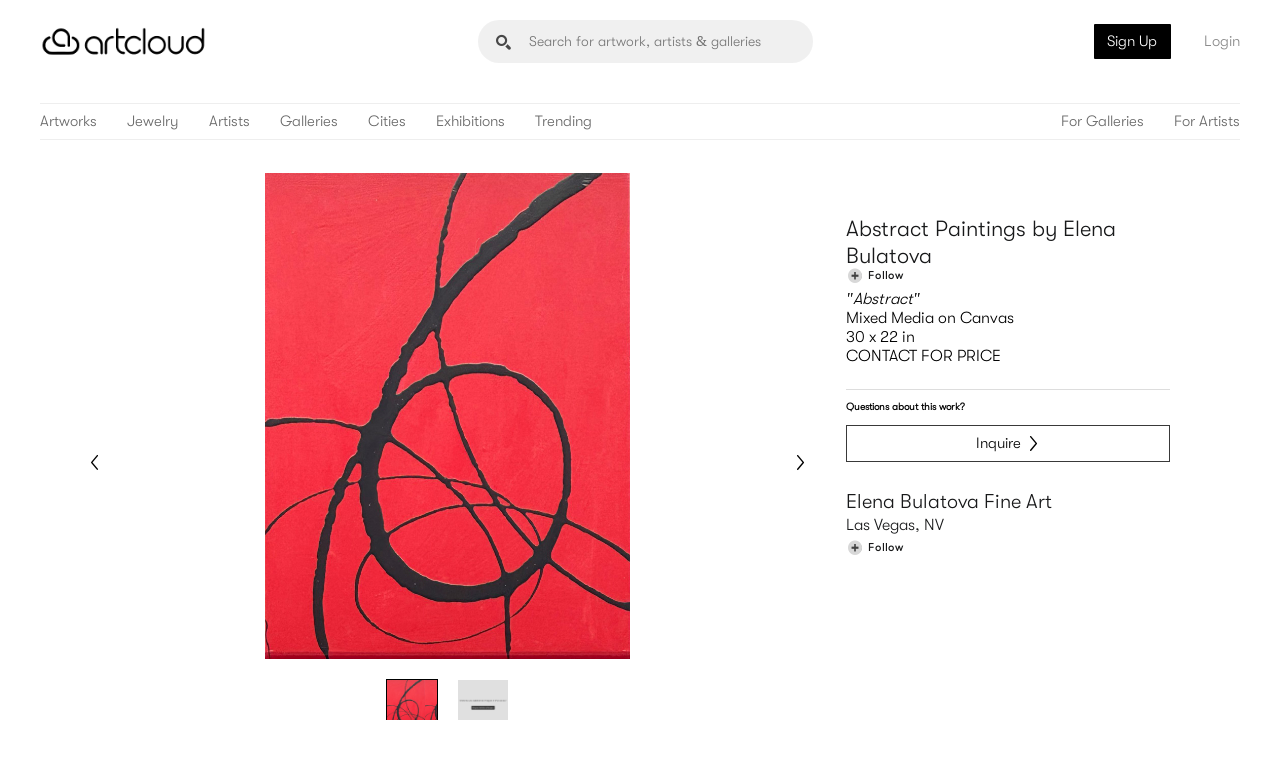

--- FILE ---
content_type: text/html; charset=utf-8
request_url: https://artcloud.market/art/abstract-by-abstract-paintings-by-elena-bu-viii
body_size: 13090
content:

<!DOCTYPE HTML>
<html lang="en-us">

<head>
    
<meta charset="utf-8">
<meta name="viewport" content="width=device-width, initial-scale=1">
<link rel="apple-touch-icon" sizes="57x57" href="/assets/img/favicons/apple-icon-57x57.png">
<link rel="apple-touch-icon" sizes="60x60" href="/assets/img/favicons/apple-icon-60x60.png">
<link rel="apple-touch-icon" sizes="72x72" href="/assets/img/favicons/apple-icon-72x72.png">
<link rel="apple-touch-icon" sizes="76x76" href="/assets/img/favicons/apple-icon-76x76.png">
<link rel="apple-touch-icon" sizes="114x114" href="/assets/img/favicons/apple-icon-114x114.png">
<link rel="apple-touch-icon" sizes="120x120" href="/assets/img/favicons/apple-icon-120x120.png">
<link rel="apple-touch-icon" sizes="144x144" href="/assets/img/favicons/apple-icon-144x144.png">
<link rel="apple-touch-icon" sizes="152x152" href="/assets/img/favicons/apple-icon-152x152.png">
<link rel="apple-touch-icon" sizes="180x180" href="/assets/img/favicons/apple-icon-180x180.png">
<link rel="icon" type="image/png" sizes="192x192" href="/assets/img/favicons/android-icon-192x192.png">
<link rel="icon" type="image/png" sizes="32x32" href="/assets/img/favicons/favicon-32x32.png">
<link rel="icon" type="image/png" sizes="96x96" href="/assets/img/favicons/favicon-96x96.png">
<link rel="icon" type="image/png" sizes="16x16" href="/assets/img/favicons/favicon-16x16.png">
<link rel="manifest" href="/manifest.json">
<meta name="msapplication-TileColor" content="#ffffff">
<meta name="msapplication-TileImage" content="/ms-icon-144x144.png">
<meta name="theme-color" content="#ffffff">
<meta name="facebook-domain-verification" content="aqzpjjfe2wh7cgiu4s9oj1kbixoopi" />
        <title>&quot;Abstract&quot; by Abstract Paintings by Elena Bulatova | ArtCloud</title>
        <meta property="og:title" content="&quot;Abstract&quot; by Abstract Paintings by Elena Bulatova | ArtCloud" />
        <meta name="description" content="Buy &quot;Abstract&quot; on Mixed Media on Canvas by Abstract Paintings by Elena Bulatova. Abstract Paintings by Elena Bulatova is represented by Elena Bulatova Fine Art" />
        <meta name="keywords" content="Buy Original Artwork, Add artwork to your home" />
        <meta property="og:description" content="Buy &quot;Abstract&quot; on Mixed Media on Canvas by Abstract Paintings by Elena Bulatova. Abstract Paintings by Elena Bulatova is represented by Elena Bulatova Fine Art" />
        <meta property="og:image" content="https://cdn.artcld.com/img/n9o897biukvt761gxxb6.jpg" />
        <meta property="og:image:width" content="1536" />
        <meta property="og:image:height" content="2048" />
        <link rel="canonical" href="https://artcloud.market/art/abstract-by-abstract-paintings-by-elena-bu-viii" />
        <meta property="og:url" content="https://artcloud.market/art/abstract-by-abstract-paintings-by-elena-bu-viii" />
<meta property="fb:app_id" content="654390614633783" />


    <link rel="stylesheet" href="/assets/css/style.css?v=-NhL0gbONygUDBVBE7G3XkTqUiK5Nh2Q3Zt6KZErFQ8" />

<!-- Google Fonts -->
<link rel="preconnect" href="https://fonts.googleapis.com">
<link rel="preconnect" href="https://fonts.gstatic.com" crossorigin>
<link
    href="https://fonts.googleapis.com/css2?family=Cormorant+Garamond:wght@400;700&family=Poppins:wght@300;400;700&family=Roboto:wght@400;700&display=swap"
    rel="stylesheet">

<style>
    .bio--wrapper {
        overflow: hidden;
        max-height: 110px;
    }

    .irs-to:before,
    .irs-from:before {
        z-index: 1 !important;
    }

    .popup--cont {
        position: fixed;
        z-index: 42;
    }

    .icon--close {
        z-index: 41;
    }

    .popup--active--nested {
        z-index: 43;
    }
</style>
    
    <meta property="og:type" content="article">
    <meta property="og:site_name" content="artcloud">

</head>

<body>
    <div class="nav--sticky nav--single nav--double nav--withletters">
        <div class="nav--sticky__main">
            <header class="header__container header--sticky">
                <div class="container">
                    <!-- Logo -->
                    <a href="/" class="header__logo" aria-label="ArtCloud">
                        <img src="/assets/img/logos/main.png" alt="ArtCloud">
                    </a>
                    <!-- Navigation -->
                    <div class="header__nav">
                        
<!-- Navigation -->
<div class="header__nav__left">
    <a class="header__anchor" href="/browse">Artworks</a>
    <a class="header__anchor" href="/jewelry">Jewelry</a>
    <a class="header__anchor" href="/artists">Artists</a>
    <a class="header__anchor" href="/galleries">Galleries</a>
    <a class="header__anchor" href="/cities">Cities</a>
    <a class="header__anchor" href="/shows">Exhibitions</a>
    <a class="header__anchor" href="/trending">Trending</a>
</div>
<div class="header__nav__right">
    <a class="header__anchor" href="https://artcloud.com/manager-for-galleries">For Galleries</a>
    <a class="header__anchor" href="https://artcloud.com/manager-for-artists">For Artists</a>
</div>
                        

<div class="header__login__cont">
        <a href="#" onclick="Artcloud.auth.register.switchtoregister()" class="header__anchor btn header__anchor--btn">Sign Up</a>
        <a href="#" onclick="Artcloud.auth.login.switchtologin()" class="header__anchor btn header__anchor--login">Login</a>
    <!-- Mobile Control -->
    <div class="control__holder control--navigation">
        <div class="icon__holder">
            <div class="icon__inner">
                <div class="icon__bar"></div>
                <div class="icon__bar"></div>
                <div class="icon__bar"></div>
            </div>
        </div>
    </div>
</div>
                    </div>
                </div>
        </div>
        
    </div><!-- End Nav Sticky -->

    


<style>
    .g-recaptcha {
        max-width: 100%;
        border-radius: 4px;
        border-right: 1px solid #d8d8d8;
        overflow: hidden;
    }
</style>


<div class="navigation__container">
        <a href="/" class=""><img src="/assets/img/logos/footer-mark.svg" alt=""></a>

        <ul class="navigation__menu">
            <li><a href="/">Home</a></li>
            <li><a href="/cities">Cities</a></li>
            <li><a href="/browse">Artworks</a></li>
            <li><a href="/jewelry">Jewelry</a></li>
            <li><a href="/artists">Artists</a></li>
            <li><a href="/galleries">Galleries</a></li>
            <li><a href="/shows">Exhibitions</a></li>
            <li><a href="/trending">Trending</a></li>

            <li><a href="https://artcloud.com/manager-for-galleries">For Galleries</a></li>
            <li><a class="sub" href="https://artcloud.com/manager-for-galleries">Manager</a></li>
            <li><a class="sub" href="https://artcloud.com/art-websites-for-galleries">Website Builder</a></li>
            <li><a class="sub" href="https://artcloud.com/pricing#galleries">Pricing</a></li>
            <li><a class="sub" href="https://artcloud.com/gallery-demo" target="_blank">Book a Demo</a></li>

            <li><a href="https://artcloud.com/manager-for-artists">For Artists</a></li>
            <li><a class="sub" href="https://artcloud.com/manager-for-artists">Manager</a></li>
            <li><a class="sub" href="https://artcloud.com/websites-for-artists">Website Builder</a></li>
            <li><a class="sub" href="https://artcloud.com/pricing#artists">Pricing</a></li>
            <li><a class="sub" href="https://artcloud.com/artist-resources">Resources</a></li>

        </ul>

            <div class="navigation__bottom">
                <a href="#" onclick="Artcloud.auth.register.switchtoregister()" class="btn btn--white">Sign Up</a>
                <a href="#" onclick="Artcloud.auth.login.switchtologin()" class="btn btn--grey">Login</a>
            </div>
    </div><!-- Mobile Nav -->
<header class="section section--header">
    <div class="header__container header--inner">
        <div class="container">
            <div class="header__container--top">
                <!-- Logo -->
                <a href="/landing" class="header__logo" aria-label="ArtCloud">
                    <img src="/assets/img/logos/main.png" alt="ArtCloud">
                </a>
                <!-- Search field-->
                <div class="header__search__cont">
                    <form id="search-landing-form" action="/search" class="header__search--form input--ir search__drop__cont">
                        <div class="header__search--form--input">
                            <input data-position="landing" name="q" class="header__search hide--m" type="text" placeholder="Search for artwork, artists & galleries" autocomplete="off" aria-label="Search" />
                        </div>
                        <div id="search-landing"></div>
                    </form>
                </div>
                

<div class="header__login__cont">
        <a href="#" onclick="Artcloud.auth.register.switchtoregister()" class="header__anchor btn header__anchor--btn">Sign Up</a>
        <a href="#" onclick="Artcloud.auth.login.switchtologin()" class="header__anchor btn header__anchor--login">Login</a>
    <!-- Mobile Control -->
    <div class="control__holder control--navigation">
        <div class="icon__holder">
            <div class="icon__inner">
                <div class="icon__bar"></div>
                <div class="icon__bar"></div>
                <div class="icon__bar"></div>
            </div>
        </div>
    </div>
</div>
            </div>
            <div class="header__container--bottom">
                <div class="header__nav">
                    
<!-- Navigation -->
<div class="header__nav__left">
    <a class="header__anchor" href="/browse">Artworks</a>
    <a class="header__anchor" href="/jewelry">Jewelry</a>
    <a class="header__anchor" href="/artists">Artists</a>
    <a class="header__anchor" href="/galleries">Galleries</a>
    <a class="header__anchor" href="/cities">Cities</a>
    <a class="header__anchor" href="/shows">Exhibitions</a>
    <a class="header__anchor" href="/trending">Trending</a>
</div>
<div class="header__nav__right">
    <a class="header__anchor" href="https://artcloud.com/manager-for-galleries">For Galleries</a>
    <a class="header__anchor" href="https://artcloud.com/manager-for-artists">For Artists</a>
</div>
                </div>
            </div>
        </div>
    </div>
</header>
<div id="art" class="page__root"></div>



    
<footer class="footer__container">
    <div class="container container--spaced">
        <div class="container--spaced__row">
            <div class="grid grid--3">
                <div class="footer__menu">
                    <h6>Marketplace</h6>
                    <a href="/browse">Browse</a>
                    <a href="/artists">Artists</a>
                    <a href="/galleries">Galleries</a>
                </div><!-- End Footer Menu -->
            </div>

            <div class="grid grid--3">

                <div class="footer__menu">
                    <h6>Manage Art</h6>
                    <a href="https://artcloud.com/manager-for-galleries">Features</a>
                    <a href="https://artcloud.com/pricing">Pricing</a>
                    <a href="https://help.artcloud.com/knowledge" target="_blank" rel="noreferrer">Support</a>
                </div><!-- End Footer Menu -->
            </div>
            <div class="grid grid--3">

                <div class="footer__menu">
                    <h6>My ArtCloud</h6>
                        <a href="#" onclick="Artcloud.auth.register.switchtoregister()" class="btn">Sign Up</a>
                        <a href="#" onclick="Artcloud.auth.login.switchtologin()" class="btn">Login</a>
                        <a href="https://artcloud.com/manager-for-galleries">Art Manager</a>
                </div><!-- End Footer Menu -->
            </div>
            <div class="grid grid--3">

                <div class="footer__menu">
                    <h6>About ArtCloud</h6>
                    <a href="https://artcloud.com/about">Team</a>
                    <a href="https://www.linkedin.com/company/artcloud/jobs/?viewAsMember=true" target="_blank">Jobs</a>
                    <a href="https://artcloud.com/about">Contact</a>
                </div><!-- End Footer Menu -->
            </div>
            <!-- <div class="grid grid--4">
                <div class="footer__subscribe">
                    <h6>Newsletter</h6>
                    [if lte IE 8]> <script charset="utf-8" type="text/javascript" src="//js.hsforms.net/forms/v2-legacy.js"></script> <![endif]
                    <script charset="utf-8" type="text/javascript" src="//js.hsforms.net/forms/v2.js"></script>
                    <script>
                        hbspt.forms.create({
                            portalId: "4285812",
                            formId: "191ec97d-1477-4bc5-9ff0-4ea0f92bd704"
                        });
                    </script>
                    <p>Subscribe for news and inside scoops</p>
                </div>
            </div> -->
        </div>
    </div>
    <!-- End Container -->
</footer>

<style>
    .footer__subscribe .hbspt-form {
        margin-bottom: 0 !important;
        max-width: 100% !important;
    }

    .footer__subscribe .hs-form-field {
        margin-bottom: 0 !important;
    }

    .footer__subscribe .actions {
        margin: 0 !important;
        margin-right: 9px !important;
        margin-top: 4px !important;
        padding: 0 !important;
    }

        .footer__subscribe .actions .hs-button {
            padding: 10px !important;
        }

    .footer__subscribe p {
        margin-top: 0 !important;
    }
</style>

<div class="footer__bottom">
    <div class="container container--spaced">
        <div class="grid grid--6">
            <div class="footer__bottom__details">
                <a href="/landing" class="footer__bottom__logo" aria-label="ArtCloud">
                    <img src="/assets/img/logos/footer-mark.svg" alt="ArtCloud">
                </a>
                <span class="footer__bottom__copy">© 2026 artcloud</span>
                <a href="https://artcloud.com/terms">Terms of Use</a><span> - </span><a href="https://artcloud.com/privacy">Privacy Policy</a>
            </div>
        </div>

        <div class="grid grid--6">
            <div class="social__footer">
                <a href="https://instagram.com/artcloud" target="_blank" class="social__icon" aria-label="Instagram" rel="noreferrer">
                    <span class="i i--rounded-instgram"></span>
                </a>
                <a href="https://www.pinterest.com/artcloud" target="_blank" class="social__icon" aria-label="Pinterest" rel="noreferrer">
                    <span class="i i--rounded-pinterest"></span>
                </a>
                <a href="https://facebook.com/artcld" target="_blank" class="social__icon" aria-label="Facebook" rel="noreferrer">
                    <span class="i i--rounded-facebook"></span>
                </a>
                <a href="/ios" target="_blank" class="social__icon" aria-label="Artcloud iOS App" rel="noreferrer">
                    <img src="/assets/img/graphics/appstore.svg" alt="Artcloud iOS App">
                </a>
            </div>
        </div>
    </div>
</div>
<!-- End Bottom Footer -->


    <div class="overlay__container overlay--dark" style="z-index: 20;"></div>

    
<script src="/Scripts/jquery-3.6.0.min.js"></script>
<script src="/Scripts/underscore-min.js"></script>
<script src="/Scripts/handlebars.min-v4.7.7.js"></script>
<script src="/Scripts/lazysizes.min.js"></script>



    <script src="/assets/js/gio.min.js?v=NUiQtkZBoRPDBPhtxFUX3dkr1ztwt_hdag0Q2FXz8bg"></script>
    <script src="/assets/js/artcloud.min.js?v=2B1PfB69rzWf1dbWMiJZae2kjXS5_T3WNlIVZz2TO1I"></script>
    <script src="/assets/js/app.min.js?v=8Yx7Lz_cd8XjbZFlwQ-hNS3L0xshzDx_c1EdCuy1e0E"></script>



    <script type="text/javascript">
        if ('serviceWorker' in navigator) {
            window.addEventListener('load', function() {
                navigator.serviceWorker.register('/sw.js').then(function(registration) {
                    // Registration was successful
                    console.log('ServiceWorker registration successful with scope: ', registration.scope);
                }, function(err) {
                    // registration failed :(
                    console.log('ServiceWorker registration failed: ', err);
                });
            });
        }
    </script>


<script type="text/javascript">
        //TODO: where should this go?
        var ac = {
            handlers: {
                _lastjqxhr: null,

                searchonkeyup: function (input) {
                    var handlers = this;
                    var $input = $(input);
                    var q = $input.val();

                    if (!q) {
                        return;
                    }

                    if (handlers._lastjqxhr) {
                        handlers._lastjqxhr.abort();
                    }

                    var position = $input.data('position');

                    var data = {
                        q: q,
                        offset: 0,
                        limit: 5
                    };
                    var jqxhr = Artcloud.api.get(Artcloud.url.vendor.marketplace.forms.searches.get(), data, function (data) {
                        handlers._lastjqxhr = null;
                        ac.search.render(data, position);
                    });
                    handlers._lastjqxhr = jqxhr;
                },

                _debounce: function(func, wait, immediate) {
                    var timeout;
                    return function() {
                        var context = this, args = arguments;
                        var later = function() {
                            timeout = null;
                            if (!immediate) func.apply(context, args);
                        };
                        var callNow = immediate && !timeout;
                        clearTimeout(timeout);
                        timeout = setTimeout(later, wait);
                        if (callNow) func.apply(context, args);
                    };
                },

                moreresultsonclick: function (a) {
                    var $a = $(a);

                    var $search__drop = $a.closest('.search__drop');
                    if ($search__drop.hasClass('search__drop--box')) {
                        var $form = $('#search-landing-form');
                        $form.submit();
                    }
                    else {
                        var $form = $('#search-header-form');
                        $form.submit();
                    }
                    return false;
                },

                contactonsubmit: function (form) {
                    var data = Artcloud.util.formToObject(form);
                    Artcloud.api.post(Artcloud.url.vendor.marketplace.forms.contacts.post(), data, function () {
                        $(form).trigger('reset');
                        alert("Thank you so much! Expect to hear from us soon.");
                    }, function () {
                        $(form).trigger('reset');
                        alert("Thank you so much! Expect to hear from us soon.");
                    });
                    return false;
                }
            },

            search: {
                _template: null,

                header: {
                    _template: null,

                    render: function (html) {
                        if (!this._template) {
                            this._template = Handlebars.compile(document.getElementById('search-header-template').innerHTML);
                        }

                        var d = {
                            Results: html
                        };
                        var h = this._template(d);
                        $('#search-header').html(h);
                    }
                },

                landing: {
                    _template: null,

                    render: function (html) {
                        if (!this._template) {
                            this._template = Handlebars.compile(document.getElementById('search-landing-template').innerHTML);
                        }

                        var d = {
                            Results: html
                        };
                        var h = this._template(d);
                        $('#search-landing').html(h);
                    }
                },

                render: function (data, position) {
                    if (!this._template) {
                        this._template = Handlebars.compile(document.getElementById('search-container-template').innerHTML);
                    }

                    for (var i = 0; i < data.Results.length; i++) {
                        var result = data.Results[i];
                        switch (result.Type.Type) {
                            case 4: //gallery
                                result.Href = '/gallery/' + result.Object.Slug;
                                break;
                            case 1: //artist
                                result.Href = '/artist/' + result.Object.Slug;
                                break;
                            case 0: //art
                                result.Href = '/art/' + result.Object.Slug;
                                break;
                            case 2: //show
                                break;
                            case 3: //city
                                result.Href = '/city/' + result.Id;
                                if (!result.Image) {
                                    result.Image = {
                                        SmallUrl: '../assets/img/backgrounds/atl.jpg'
                                    };
                                }
                                break;
                        }
                    }

                    var h = this._template(data);

                    if (position === 'header') {
                        this.header.render(h);
                    }
                    else if (position === 'landing') {
                        this.landing.render(h);
                    }
                }
            },

            init: function (callback) {
                Artcloud.url.init('https://api.artcloud.com/api/', 'https://artcloud.market/', 'https://pro.artcloud.com/#/');

                ac._initgio();

                var hash = window.location.hash;
                if (hash) {
                    switch (hash) {
                        case '#login':
                            Artcloud.auth.logout();
                            Artcloud.auth.login.switchtologin();
                            break;
                        case '#register':
                            Artcloud.auth.logout();
                            Artcloud.auth.register.switchtoregister();
                            break;
                        case '#reset':
                            Artcloud.auth.logout();
                            Artcloud.auth.reset.switchtoreset();
                            break;
                        case '#forgot':
                            Artcloud.auth.logout();
                            Artcloud.auth.forgot.switchtoforgot();
                            break;
                    }
                }


                Artcloud.auth.init();

                Artcloud.mkt.lists.init();

                $('input[name=q]').on('keydown', _.debounce(function() {
                    ac.handlers.searchonkeyup(this);
                }, 250));
            },

            _initgio: function () {
                //Navigation
                gio._initnavigation();

                // Popup JS
                gio._initpopups();

                // Search
                gio._initsearch();
            }
        };

        $(document).ready(function () {
            ac.init();
        });
</script>



<script src="/Scripts/js.cookie.min.js"></script>
<script>
    if (window && window.Cookies) {
        if (window.location && window.location.search && window.location.search.toLowerCase().indexOf('utm_') > 0) {
            window.Cookies.set(Artcloud.auth.keys.cookies.utm, window.location.search, {
                path: '/',
                expires: 7,
                domain: Artcloud.auth.domain,
                secure: true 
            });
        }
        if ((window.Cookies.get(Artcloud.auth.keys.cookies.referrer) ?? '').length === 0
            && window.location && window.location.origin
            && window.document && window.document.referrer
            && window.document.referrer.indexOf(window.location.origin) === -1) {
            window.Cookies.set(Artcloud.auth.keys.cookies.referrer, window.document.referrer, {
                path: '/',
                expires: 7,
                domain: Artcloud.auth.domain,
                secure: true 
            });
            
        }
    }
</script>

    <script src="https://browser.sentry-cdn.com/5.15.5/bundle.min.js" integrity="sha384-wF7Jc4ZlWVxe/L8Ji3hOIBeTgo/HwFuaeEfjGmS3EXAG7Y+7Kjjr91gJpJtr+PAT" crossorigin="anonymous"></script>
    <script>
        if (window.Sentry) {
            Sentry.init({ 
                dsn: 'https://20e1b8e6639b4cba8b2d936a006d6623@sentry.io/1497176',
                ignoreErrors: ['Non-Error promise rejection captured', 'Unexpected token r in JSON at position 0']
            });
        }
    </script>
    <script type="text/javascript" src="//www.googleadservices.com/pagead/conversion_async.js"></script>
    <!-- Global site tag (gtag.js) - Google AdWords: 988451379 -->
    <script async src="https://www.googletagmanager.com/gtag/js?id=AW-988451379"></script>
    <script>
        window.dataLayer = window.dataLayer || [];
        function gtag() { dataLayer.push(arguments); }
        gtag('js', new Date());

        gtag('config', 'AW-988451379');
    </script>
    <!-- Global site tag (gtag.js) - Google Analytics -->
    <script async src="https://www.googletagmanager.com/gtag/js?id=G-1JJ2RWJWBY"></script>
    <script>
        window.dataLayer = window.dataLayer || [];
        function gtag(){dataLayer.push(arguments);}
        gtag('js', new Date());

        var dimensions = { };
dimensions.inventory_id = '4032051';dimensions.account_id = '12119';        gtag('config', 'G-1JJ2RWJWBY', dimensions);
    </script>
    <!-- Start of HubSpot Embed Code -->
    <script type="text/javascript" id="hs-script-loader" async defer src="//js.hs-scripts.com/4285812.js"></script>
    <!-- End of HubSpot Embed Code -->
    <script type="text/javascript">
        _linkedin_partner_id = "4917716";
        window._linkedin_data_partner_ids = window._linkedin_data_partner_ids || [];
        window._linkedin_data_partner_ids.push(_linkedin_partner_id);
    </script>
    <script type="text/javascript">
        (function(l) {
        if (!l){window.lintrk = function(a,b){window.lintrk.q.push([a,b])};
        window.lintrk.q=[]}
        var s = document.getElementsByTagName("script")[0];
        var b = document.createElement("script");
        b.type = "text/javascript";b.async = true;
        b.src = "https://snap.licdn.com/li.lms-analytics/insight.min.js";
        s.parentNode.insertBefore(b, s);})(window.lintrk);
    </script>
    <noscript>
        <img height="1" width="1" style="display:none;" alt="" src="https://px.ads.linkedin.com/collect/?pid=4917716&fmt=gif" />
    </noscript>


<script></script>
    <div class="overlay__ac">
    <div class="form__container form--popup form--signin popup--signin popup--cont">
        <a href="javascript:void(null)" class="overlay__close"><span class="i i--close"></span></a><!-- End Overlay Close -->
        <img class="form--signup__logo" src="/assets/img/logos/header-mark-center-light.svg" alt="">
        <h5 class="form--signup__header">Sign in to your account</h5>

        <form onsubmit="return Artcloud.auth.login.onsubmit(this);">
            <div class="form__inner__content">
                <div class="form__inner__msg" style="display: none"></div>
                <div class="input__container input--medium input--outline input--light">
                    <input name="Email" type="email" placeholder="Email address / Username" required>
                </div><!-- End Medium Input -->

                <div class="input__container input--medium input--outline input--light">
                    <input name="Password" type="password" placeholder="Password" required>
                </div><!-- End Input Medium -->

                <div class="form__inner__loader">
                    <div class="loading--cont">
                        <div class="loading--inn">
                            <span class="loading--circle"></span>
                            <span class="loading--circle"></span>
                            <span class="loading--circle"></span>
                        </div>
                    </div>
                </div>
            </div>
            <div class="btn__container--floats">
                <a href="javascript:void(null)" onclick="Artcloud.auth.forgot.switchtoforgot();" class="form__btn btn btn--light btn--small"><span class="btn__text">Forgot your password?</span></a><!-- End Button -->
                <button type="submit" class="form__btn btn btn--light btn--fill" style="cursor: pointer;">Sign In</button><!-- End Button -->
            </div>
        </form><!-- End Form Inner -->

        <div class="form__footer">
            <p>No account yet?</p>
            <a href="javascript:void(null)" onclick="Artcloud.auth.register.switchtoregister();" class="btn btn--underline btn--light"><span class="btn__text">Sign up for free</span> <span class="i i--darrows">>></span></a>
        </div><!-- End Form Footer -->
    </div>
</div>
<div class="overlay__ac">
    <div class="form__container form--popup form--signup popup--signup popup--cont">
        <a href="javascript:void(null)" class="overlay__close"><span class="i i--close"></span></a><!-- End Overlay Close -->
        <img class="form--signup__logo" src="/assets/img/logos/header-mark-center-light.svg" alt="">
        <h5 class="form--signup__header">Sign up<span class="form--signup__resource"></span></h5>

        <form onsubmit="return Artcloud.auth.register.onsubmit(this);">
            <div class="form__inner__content">
                <div class="form__inner__msg" style="display: none"></div>
                <div class="input__container input--medium input--outline input--light">
                    <input name="Email" type="email" placeholder="Email address" required />
                </div><!-- End Medium Input -->

                <div class="input--double">
                    <div class="input__container input--medium input--outline input--light">
                        <input name="Name" type="text" placeholder="Full Name" required />
                    </div>
                    <div class="input__container input--medium input--outline input--light">
                        <input name="Organization" type="text" placeholder="Organization">
                    </div>
                </div><!-- End Input Double -->

                <div class="input__container input--medium input--outline input--light input--dd dropdown--fullwidth dropdown--select">
                    <span class="input--dd__anchor dropdown--select__anchor dropdown--select__anchor__user">Collector</span>
                    <span class="i i--arrow-bottom"></span>
                    <div class="dropdown__box">
                        <a href="javascript:void(null)" data-type="6" data-user="collector" class="dropdown--select__opt dropdown--select__opt__user">Collector</a>
                        <a href="javascript:void(null)" data-type="2" data-user="artist" class="dropdown--select__opt dropdown--select__opt__user">Artist</a>
                        <a href="javascript:void(null)" data-type="3" data-user="gallery" class="dropdown--select__opt dropdown--select__opt__user">Gallery</a>
                    </div>

                    <input type="hidden" value="6" name="Type" />
                </div><!-- End Input Medium -->

                <div class="input__container input--medium input--outline input--light">
                    <input name="Password" type="password" placeholder="Password" required />
                </div><!-- End Input Medium -->

                <div class="form__inner__loader">
                    <div class="loading--cont">
                        <div class="loading--inn">
                            <span class="loading--circle"></span>
                            <span class="loading--circle"></span>
                            <span class="loading--circle"></span>
                        </div>
                    </div>
                </div>
            </div>
            <button type="submit" class="form__btn btn btn--underline btn--light" style="cursor: pointer;"><span class="btn__text">Create Account</span> <span class="i i--darrows">>></span></button><!-- End Button -->
        </form><!-- End Form Inner -->

        <div class="form__footer">
            <span>Have an account?</span>
            <a href="javascript:void(null)" onclick="Artcloud.auth.login.switchtologin();" class="btn btn--underline btn--light"><span class="btn__text">Log in</span> <span class="i i--darrows">>></span></a>
        </div><!-- End Form Footer -->

    </div>
</div>

<script type="text/javascript">
    $(function () {
        var selectAnchor = $('.dropdown--select__anchor__user');
        var selectOption = $('.dropdown--select__opt__user');

        selectAnchor.click(function () {
            var selectBox = $(this).parent();
            selectBox.addClass('dropdown--select--active');
        });

        selectOption.click(function () {
            var selectParent = $(this).parent().parent();
            var userType = $(this).data('user');
            var type = $(this).data('type');

            selectParent.removeClass('dropdown--select--active').addClass('dropdown--select--selected');
            selectParent.find('.dropdown--select__anchor__user').html(userType);
            selectParent.find('input[name=Type]').val(type);
        });
    });
</script>
<div class="overlay__ac">
    <div class="popup--cont popup--tolist">
        <a style="display: none" href="javascript:void(null)" class="art__like overlay__open" data-popup="tolist"></a>

        <a href="javascript:void(null)" class="overlay__close"><span class="i i--close"></span></a><!-- End Overlay Close -->

        <div class="popup--tolist__container"></div>
    </div><!-- End Tolist Popup -->
</div>

<script id="list-popup-template" type="text/x-handlebars-template">
    <div class="popup--tolist__img">
        <img src="{{Images.0.MediumUrl}}" alt="{{Title}}" />
    </div>

    <div class="popup--tolist__content">

        <div class="popup--tolist__head popup--tolist__child">
            <h4 class="popup--tolist__title">Save to list</h4>
            <p class="popup--tolist__text">
                Add this artwork to a list and share your collections with friends.
            </p>
        </div><!-- End Tolist Head -->

        <div class="tolist__container popup--tolist__child">
            <h6 class="tolist__item">My Favorites</h6>

            <div class="tolist__items"></div>

            <span class="tolist__item tolist__create">
                <span class="tolist__create__text" onclick="Artcloud.mkt.lists.create();">Create New List</span>
                <span class="tolist__create__input">
                    <span class="input__container input--outline input--btn input--small input--light">
                        <input type="text" placeholder="Enter name of list" onkeyup="Artcloud.mkt.lists.onkeyup(event);">
                        <a href="javascript:void(null)" class="btn btn--underline tolist__create__btn">
                            <span class="btn__text">Create</span>
                            <span class="i i--darrows">&gt;&gt;</span>
                        </a>
                    </span>
                </span>
            </span>
        </div><!-- End Tolist Container -->


        <div class="popup--tolist__foot popup--tolist__child">
            <div class="art__info art__info--light">
                <span class="art__user">{{Artist.Name}}</span>
                <span class="art__title">{{Title}}</span>
                <span class="art__details">
                    <span>{{Dimensions.Display.Formatted}}</span>
                    <span>{{DisplayPrice}}</span>
                    <span>{{Gallery.Company}}</span>
                </span>
            </div>
        </div><!-- End Tolist Foot -->
    </div>
</script>

<script id="list-template" type="text/x-handlebars-template">
    <span class="tolist__item{{#if IsArtInList}} tolist__item--active{{/if}}">
        {{Name}} ({{ArtIds.length}})
        <span class="tolist__item__control">
            <span class="i i--heart" onclick="Artcloud.mkt.lists.items.put(this, {{ListId}}); return false;"></span>
            <span class="tolist__item__remove" onclick="Artcloud.mkt.lists.items.del(this, {{ListId}}); return false;">Remove</span>
        </span><!-- End Tolist Control -->
    </span>
</script>
<div class="overlay__ac">
    <div class="form__container form--popup form--signup popup--cont popup--forgot">
        <img class="form--signup__logo" src="../assets/img/logos/header-mark-center-light.svg" alt="">
        <h5 class="form--signup__header">Forgot your password?</h5>
        <p class="form__info">No problem! Enter your email and we'll send you instructions to reset it.</p>
        <form onsubmit="return Artcloud.auth.forgot.onsubmit(this);" class="form__inner">
            <div class="form__inner__content">
                <div class="form__inner__msg" style="display: none"></div>
                <div class="input__container input--medium input--outline input--light">
                    <input name="Email" type="email" placeholder="Email address" required />
                </div><!-- End Medium Input -->

                <div class="form__inner__loader">
                    <div class="loading--cont">
                        <div class="loading--inn">
                            <span class="loading--circle"></span>
                            <span class="loading--circle"></span>
                            <span class="loading--circle"></span>
                        </div>
                    </div>
                </div>
            </div>
            <button type="submit" href="javascript:void(null)" class="form__btn btn btn--underline btn--light" style="cursor: pointer;">
                <span class="btn__text">Submit</span> <span class="i i--darrows">>></span>
            </button><!-- End Button -->
        </form><!-- End Form Inner -->

    </div>
</div>
<div class="overlay__ac">
    <div class="form__container form--popup form--signup popup--cont popup--reset">
        <img class="form--signup__logo" src="../assets/img/logos/header-mark-center-light.svg" alt="">
        <h5 class="form--signup__header">Reset your password</h5>
        <p class="form__info">Please enter your new password.</p>
        <form onsubmit="return Artcloud.auth.reset.onsubmit(this);" class="form__inner">
            <div class="form__inner__content">
                <div class="form__inner__msg" style="display: none"></div>
                <div class="input__container input--medium input--outline input--light">
                    <input name="Password" type="password" placeholder="New Password" required />
                </div><!-- End Medium Input -->
                <div class="input__container input--medium input--outline input--light">
                    <input name="ConfirmPassword" type="password" placeholder="Confirm Password" required />
                </div><!-- End Medium Input -->

                <div class="form__inner__loader">
                    <div class="loading--cont">
                        <div class="loading--inn">
                            <span class="loading--circle"></span>
                            <span class="loading--circle"></span>
                            <span class="loading--circle"></span>
                        </div>
                    </div>
                </div>
            </div>
            <button type="submit" href="javascript:void(null)" class="form__btn btn btn--underline btn--light" style="cursor: pointer;">
                <span class="btn__text">Confirm password reset</span> <span class="i i--darrows">>></span>
            </button><!-- End Button -->
        </form><!-- End Form Inner -->

    </div>
</div>
    
    <script type="text/javascript" src="https://js.stripe.com/v2/"></script>

    <script type="application/ld&#x2B;json">
    {
        "@context": "http://schema.org/",
        "@type": "VisualArtwork",
        "name": "&quot;Abstract&quot; by Abstract Paintings by Elena Bulatova",
        "dateCreated": "2023",
        "artEdition": "",
        "image": "https://cdn.artcld.com/img/n9o897biukvt761gxxb6.jpg",
        "creator":
        {
            "@type": "Person",
            "name": "Abstract Paintings by Elena Bulatova",
            "sameAs": "https://artcloud.market/artist/abstract-paintings-by-elena-bulatova",
            "jobTitle": "Artist"
        },
        "width":
        {
            "@type": "Distance",
            "name": "22 in"
        },
        "height":
        {
            "@type": "Distance",
            "name": "30 in"
        },
        "depth":
        {
            "@type": "Distance",
            "name": ""
        },
        "artMedium": "Mixed Media on Canvas"
    }
    </script>

    <script type="text/javascript">
        window.fbAsyncInit = function () {
            FB.init({
                appId: '344800475262486', //ArtCloud (New)
                //appId: '317401444717547', //ArtCloud (New) - Test
                cookie: true,  // enable cookies to allow the server to access the session
                xfbml: true,  // parse social plugins on this page
                version: 'v2.8'
            });
        };

        (function (d, s, id) {
            var js, fjs = d.getElementsByTagName(s)[0];
            if (d.getElementById(id)) return;
            js = d.createElement(s); js.id = id;
            js.src = "//connect.facebook.net/en_US/sdk.js";
            fjs.parentNode.insertBefore(js, fjs);
        }(document, 'script', 'facebook-jssdk'));
    </script>

    <script>
        window.pAsyncInit = function () {
            PDK.init({
                appId: '4827248079799331671',
                cookie: true
            });
        };

        (function (d, s, id) {
            var js, pjs = d.getElementsByTagName(s)[0];
            if (d.getElementById(id)) { return; }
            js = d.createElement(s); js.id = id;
            js.src = "//assets.pinterest.com/sdk/sdk.js";
            pjs.parentNode.insertBefore(js, pjs);
        }(document, 'script', 'pinterest-jssdk'));
    </script>

    <script id="slide-art-template" type="text/x-handlebars-template">
    <div class="item" style="width: {{Width}}px; min-width: 115px;">
        <div class="art__container">
            <a href="/art/{{Slug}}">
                <img class="art__img"
                     src="{{ImgSrc}}"
                     alt="{{ImgAlt}}"
                     onload="var me = this; me.style.visibility = 'visible'; me.style.opacity = 1; var p = me.parentNode.parentNode; setTimeout(function t() { var d = p.children[1]; d.remove(); me.style.position = 'static'; }, 500);"
                     style="transition: all 0.5s ease-in-out; -webkit-transition: all 0.5s ease-in-out;
                                visibility: hidden; opacity: 0; position: absolute; top: 0; left: 0;
                                height: {{Height}}px; width: {{Width}}px;" />
            </a>
            <div style="background-color: rgb({{Image.PrimaryR}},{{Image.PrimaryG}},{{Image.PrimaryB}}); height: {{Height}}px; width: {{Width}}px; z-index: -1;"></div>
            <div class="art__info">
                <a href="/artist/{{Artist.Slug}}">
                    <span class="art__user">{{Artist.Name}}</span>
                </a>
                <a href="javascript:void(null)" class="art__like" onclick="Artcloud.mkt.lists.open({{ArtId}}, this); return false;"><span class="i i--heart{{#if IsFavorite}} isfavorite{{/if}}" {{#if IsFavorite}} style="color: #f33;" {{/if}}></span></a>
                <span class="art__title">{{Title}}<span class="art__subtitle">{{Subtitle}}</span></span>
                <span class="art__details">
                    <span>{{Dimensions}}</span>
                    <span>{{DisplayPrice}}</span>
                    <a href="/gallery/{{Gallery.Slug}}">{{Gallery.Company}}</a>
                </span>
            </div>
        </div>
    </div>
</script>

<script id="slide-gallery-template" type="text/x-handlebars-template">
    <div class="slider__slide">
        <a href="/gallery/{{Slug}}">
            <div class="gallery__img--cover" style="background-image: url('{{ImgSrc}}'); background-color: rgb({{Image.PrimaryR}},{{Image.PrimaryG}},{{Image.PrimaryB}});">

            </div>
        </a>
        <div class="gallery__info">
            <a href="/gallery/{{Slug}}">
                <h4>{{Company}}</h4>
            </a>
            <span class="gallery__location">{{Location}}</span>
            <a href="javascript:void(null)" onclick="Artcloud.mkt.galleries.follow(this, {{GalleryId}}, '{{Company}}');" class="btn btn--follow{{#if IsFollowing}} btn--follow--active{{else}} text--change{{/if}}">
                <span class="btn--follow__icon">
                    <span class="i i--plus"></span>
                </span>
                <span class="btn--follow__text">{{#if IsFollowing}}Following{{else}}Follow{{/if}}</span>
            </a>
        </div>
    </div>
</script>

<script id="browse-art-template" type="text/x-handlebars-template">
    <div class="art__container art--adapt">
        {{#*inline "imagePartial"}}
        <div style="background-color: rgb({{Image.PrimaryR}},{{Image.PrimaryG}},{{Image.PrimaryB}});
                     height: {{Height}}px; width: {{Width}}px;">
            <div class="art__img__cont">
                <img class="art__img"
                        src="{{Image.MediumUrl}}"
                        alt="{{ImgAlt}}"
                        style="background-color: rgb({{Image.PrimaryR}},{{Image.PrimaryG}},{{Image.PrimaryB}}); display: block;
                        visibility: hidden; opacity: 0; transition: all 0.4s ease-in-out; -webkit-transition: all 0.4s ease-in-out;"
                        onload="var i = this; setTimeout(function () { i.style.visibility = 'visible'; i.style.opacity = ''; }, 100);" />
            </div>
        </div>
        {{/inline}}
        {{#if IsOpted}}
        <a href="/art/{{Slug}}">
            {{> imagePartial}}
        </a>
        {{else}}
        {{> imagePartial}}
        {{/if}}
        <div class="art__info">
            <a href="/artist/{{Artist.Slug}}">
                <span class="art__user">{{Artist.Name}}</span>
            </a>
            {{#*inline "titlePartial"}}
            <span class="art__title">{{Title}}<span class="art__subtitle">{{Subtitle}}</span></span>
            {{/inline}}
            {{#if IsOpted}}
            <a href="/art/{{Slug}}">
                {{> titlePartial}}
            </a>
            {{else}}
            {{> titlePartial}}
            {{/if}}
            <span class="art__details">
                {{#if IsOpted}}
                <a href="/art/{{Slug}}">
                    <span>{{Dimensions}}</span>
                </a>
                {{else}}
                <span>{{Dimensions}}</span>
                {{/if}}
                {{#if DisplayPrice}}
                {{#if IsOpted}}
                <a href="/art/{{Slug}}">
                    <span>{{DisplayPrice}}</span>
                </a>
                {{else}}
                <span>{{DisplayPrice}}</span>
                {{/if}}
                {{/if}}
                <a href="/gallery/{{Gallery.Slug}}">{{Gallery.Company}}</a>
            </span>
        </div>
    </div>
</script>

<script id="search-header-template" type="text/x-handlebars-template">
    <div class="search__drop">{{{Results}}}</div>
</script>

<script id="search-container-template" type="text/x-handlebars-template">
    <div class="container">
        {{#each Results}}
        <a href="{{Href}}" class="search__item">
            <div class="search__item__img" style="background-image: url('{{Image.SmallUrl}}');">
            </div>

            <div class="search__item__content">
                <div class="search__item__label">{{Type.Name}}</div>
                <div class="search__item__title">{{Result}}</div>
            </div>
        </a>
        {{/each}}
        <a href="#" onclick="return ac.handlers.moreresultsonclick(this);" class="search__item search__item--results">
            <div class="search__item--results__num">
                {{More}}
            </div>
            <div class="search__item--results__text">more results...</div>
        </a>
    </div>
</script>

<script id="search-landing-template" type="text/x-handlebars-template">
    <div class="search__drop search__drop--box" style="max-height: initial;">{{{Results}}}</div>
</script>
</body>

</html>

--- FILE ---
content_type: image/svg+xml
request_url: https://artcloud.market/assets/img/logos/footer-mark.svg
body_size: 1607
content:
<svg width="62" height="43" viewBox="0 0 62 43" xmlns="http://www.w3.org/2000/svg"><title>logo white</title><g fill="#FFF" fill-rule="evenodd"><path d="M30.564 4.452c-2.978 0-5.525 1.049-7.621 3.155-2.105 2.097-3.154 4.635-3.154 7.615 0 2.989 1.049 5.527 3.154 7.624 2.178 2.189 5.045 3.125 7.988 3.142h4.597a2.16 2.16 0 0 1 2.154 2.153 2.16 2.16 0 0 1-2.154 2.156h-5.233a2.39 2.39 0 0 1-.17-.007c-2.275.027-4.483-.434-7.024-1.907a15.573 15.573 0 0 1-3.202-2.483c-2.95-2.952-4.422-6.503-4.422-10.678 0-4.166 1.471-7.716 4.422-10.668C22.842 1.611 26.4.14 30.564.14c4.166 0 7.724 1.472 10.666 4.415 2.95 2.952 4.422 6.504 4.422 10.668v12.94c0 .586-.211 1.094-.634 1.517a2.07 2.07 0 0 1-1.517.635 2.081 2.081 0 0 1-1.526-.635 2.072 2.072 0 0 1-.634-1.49V15.222c0-2.98-1.049-5.518-3.154-7.615-2.097-2.106-4.644-3.155-7.623-3.155"/><path d="M57.633 27.777c-.002 2.98-1.051 5.527-3.158 7.623-1.314 1.319-2.802 2.225-4.461 2.714-2.209.651-11.68.407-13.952.407h-9.98c-2.274 0-11.744.244-13.953-.407-1.659-.49-3.147-1.395-4.461-2.714-2.107-2.096-3.156-4.643-3.158-7.623-.001-2.98 1.046-5.527 3.151-7.626 1.568-1.577 3.386-2.562 5.45-2.958v-1.755c0-.905.064-1.784.19-2.64-3.326.399-6.22 1.834-8.694 4.31C1.667 20.054.197 23.613.198 27.78c.002 4.166 1.475 7.724 4.418 10.666 1.91 1.908 4.07 3.2 6.483 3.87 2.64.733 12.35.514 15.09.514h9.765c2.74 0 12.45.22 15.09-.514 2.413-.67 4.573-1.962 6.482-3.87 2.943-2.942 4.417-6.5 4.418-10.666.002-4.167-1.467-7.726-4.409-10.67-2.473-2.477-5.368-3.912-8.694-4.312.127.857.19 1.736.19 2.64v1.756c2.065.396 3.882 1.381 5.45 2.958 2.106 2.099 3.153 4.646 3.152 7.626"/></g></svg>